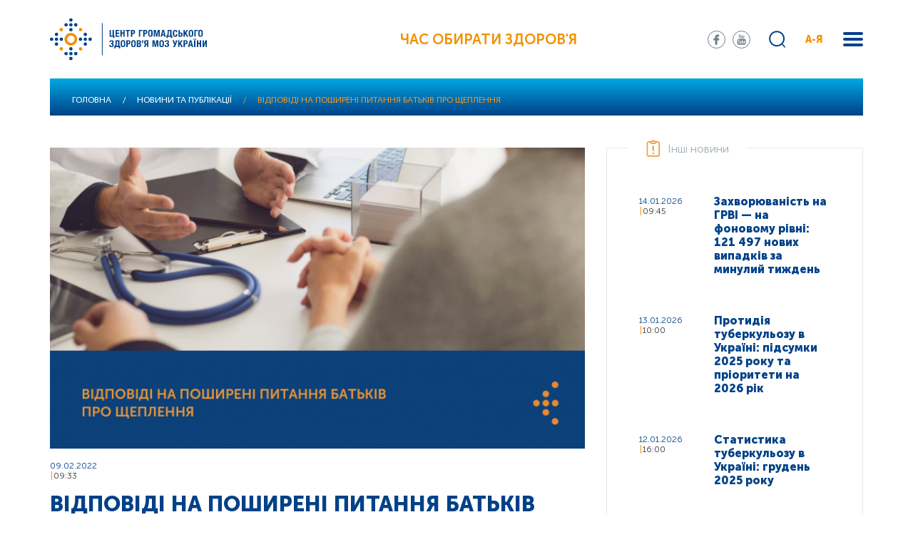

--- FILE ---
content_type: text/html; charset=UTF-8
request_url: https://phc.org.ua/news/vidpovidi-na-poshireni-pitannya-batkiv-pro-scheplennya
body_size: 22859
content:
<!DOCTYPE html>
<html lang="uk" dir="ltr" prefix="content: http://purl.org/rss/1.0/modules/content/  dc: http://purl.org/dc/terms/  foaf: http://xmlns.com/foaf/0.1/  og: http://ogp.me/ns#  rdfs: http://www.w3.org/2000/01/rdf-schema#  schema: http://schema.org/  sioc: http://rdfs.org/sioc/ns#  sioct: http://rdfs.org/sioc/types#  skos: http://www.w3.org/2004/02/skos/core#  xsd: http://www.w3.org/2001/XMLSchema# ">
  <head>
    <meta charset="utf-8" />
<link rel="canonical" href="http://phc.org.ua/news/vidpovidi-na-poshireni-pitannya-batkiv-pro-scheplennya" />
<meta name="description" content="Усі батьки турбуються про здоров’я своїх дітей. Тому запитання щодо щеплень цілком нормально ставити своїм педіатрам, знайомим, які теж мають маленьких дітей, гуглити інформацію.
Деякі популярні джерела в інтернеті, на жаль, розповсюджують фейки, які давно спростували науковці.
Сьогодні відповідаємо на найбільш поширені та актуальні запитання батьків." />
<meta property="og:image" content="https://phc.org.ua/sites/default/files/2022-02/template_web_2%2C%20%D0%BA%D0%BE%D0%BF%D1%96%D1%8F%20%281%29.png" />
<meta name="MobileOptimized" content="width" />
<meta name="HandheldFriendly" content="true" />
<meta name="viewport" content="width=device-width, initial-scale=1.0" />
<link rel="shortcut icon" href="/sites/default/files/favicon_01.png" type="image/png" />
<link rel="alternate" hreflang="uk" href="http://phc.org.ua/news/vidpovidi-na-poshireni-pitannya-batkiv-pro-scheplennya" />
<link rel="revision" href="http://phc.org.ua/news/vidpovidi-na-poshireni-pitannya-batkiv-pro-scheplennya" />

    <title>Відповіді на поширені питання батьків про щеплення | Центр громадського здоров’я</title>
    <link rel="stylesheet" media="all" href="/sites/default/files/css/css_DduFjoNRmR6joHT_CpfByEVjZbQxyi7H8d4AZDDvgrw.css" />
<link rel="stylesheet" media="all" href="//fonts.googleapis.com/css?family=Roboto:100,300,400,500,700,900&amp;amp;subset=cyrillic" />
<link rel="stylesheet" media="all" href="//stackpath.bootstrapcdn.com/bootstrap/4.1.3/css/bootstrap.min.css" />
<link rel="stylesheet" media="all" href="/sites/default/files/css/css_o5qxaitWqGoU7uuTfkQOQhVbwUyisA8G9fBeDJz87DM.css" />

    
<!--[if lte IE 8]>
<script src="/sites/default/files/js/js_VtafjXmRvoUgAzqzYTA3Wrjkx9wcWhjP0G4ZnnqRamA.js"></script>
<![endif]-->

  </head>
  <body>
        <a href="#main-content" class="visually-hidden focusable">
      Перейти до основного вмісту
    </a>
    
      <div class="dialog-off-canvas-main-canvas" data-off-canvas-main-canvas>
    <div class="wrapper">
    <div class="search-block">
    <div class="container">
            <div class="row">
                    <div class="col-12">
                            <div class="search-form">
                                <div class="search-block-form" data-drupal-selector="search-block-form" id="block-moz-search" role="search">
  
    
      <form action="/search/content" method="get" id="search-block-form" accept-charset="UTF-8">
  <div class="js-form-item form-item js-form-type-search form-item-keys js-form-item-keys form-no-label">
      <label for="edit-keys" class="visually-hidden">Пошук</label>
        <input title="Введіть терміни, які необхідно знайти." data-drupal-selector="edit-keys" type="search" id="edit-keys" name="keys" value="" size="15" maxlength="128" class="form-search" />

        </div>
<div data-drupal-selector="edit-actions" class="form-actions js-form-wrapper form-wrapper" id="edit-actions"><input data-drupal-selector="edit-submit" type="submit" id="edit-submit" value="Пошук" class="button js-form-submit form-submit" />
</div>

</form>

  </div>

                                    <div class="close-search"></div>
                            </div>
                    </div>
            </div>
    </div>
</div>

<div class="menu">
    <div class="container">
          <div>
    <nav role="navigation" aria-labelledby="block-moz-main-menu-menu" id="block-moz-main-menu">
            
  <h2 class="visually-hidden" id="block-moz-main-menu-menu">Основна навіґація</h2>
  

        
                    <div class="menu-in">
                                <div class="one-sub-menu">
                      <div class="one-sub-tit">
                            <a href="/pro-centr" data-drupal-link-system-path="node/1117">Про центр</a>
                      </div>
                                                                <ul>
                                  <li>
                    <a href="/pro-centr/ustanovchi-dokumenti" data-drupal-link-system-path="node/1119">Установчі документи</a>
                                      </li>
                                  <li>
                    <a href="/pro-centr/zapobigannya-korupcii" data-drupal-link-system-path="node/1267">Запобігання корупції</a>
                                      </li>
                                  <li>
                    <a href="/pro-centr/vnutrishniy-audit" data-drupal-link-system-path="node/1483">Внутрішній аудит</a>
                                      </li>
                                  <li>
                    <a href="/pro-centr/proekti" data-drupal-link-system-path="node/1104">Проєкти</a>
                                      </li>
                                  <li>
                    <a href="/pro-centr/zakupivli" data-drupal-link-system-path="node/1192">Закупівлі</a>
                                      </li>
                                  <li>
                    <a href="/pro-centr/intervenciyna-epidemiologichna-sluzhba" data-drupal-link-system-path="node/1773">Інтервенційна епідеміологічна служба</a>
                                      </li>
                                  <li>
                    <a href="/pro-centr/ntgei" title="Національна технічна група експертів з питань імунопрофілактики (НТГЕІ)" data-drupal-link-system-path="node/1942">НТГЕІ</a>
                                      </li>
                                  <li>
                    <a href="/pro-centr/usunennya-pravovikh-bareriv" data-drupal-link-system-path="node/1818">Усунення правових бар’єрів</a>
                                      </li>
                                  <li>
                    <a href="/pro-centr/donacii" data-drupal-link-system-path="node/2020">Донації</a>
                                      </li>
                                  <li>
                    <a href="/pro-centr/energomenedzhment" data-drupal-link-system-path="node/3628">Енергоменеджмент</a>
                                      </li>
                                  <li>
                    <a href="/pro-centr/contacts" title="Контакти" data-drupal-link-system-path="node/13">Контакти</a>
                                      </li>
                          </ul>
        
                                      </div>
                                <div class="one-sub-menu">
                      <div class="one-sub-tit">
                            <a href="/kontrol-zakhvoryuvan" data-drupal-link-system-path="node/1107">Контроль захворювань</a>
                      </div>
                                                                <ul>
                                  <li>
                    <a href="/kontrol-zakhvoryuvan/tuberkuloz" data-drupal-link-system-path="node/1108">Туберкульоз</a>
                                      </li>
                                  <li>
                    <a href="/kontrol-zakhvoryuvan/vilsnid" data-drupal-link-system-path="node/1109">ВІЛ/СНІД</a>
                                      </li>
                                  <li>
                    <a href="/kontrol-zakhvoryuvan/virusni-gepatiti" data-drupal-link-system-path="node/1252">Вірусні гепатити</a>
                                      </li>
                                  <li>
                    <a href="/kontrol-zakhvoryuvan/inshi-infekciyni-zakhvoryuvannya" data-drupal-link-system-path="node/1156">Інші інфекційні захворювання</a>
                                      </li>
                                  <li>
                    <a href="/kontrol-zakhvoryuvan/imunizaciya" data-drupal-link-system-path="node/1245">Імунізація</a>
                                      </li>
                                  <li>
                    <a href="/kontrol-zakhvoryuvan/antimikrobna-rezistentnist" data-drupal-link-system-path="node/2556">Антимікробна резистентність</a>
                                      </li>
                                  <li>
                    <a href="/kontrol-zakhvoryuvan/infekciyniy-kontrol" data-drupal-link-system-path="node/1722">Інфекційний контроль</a>
                                      </li>
                                  <li>
                    <a href="/kontrol-zakhvoryuvan/neinfekciyni-zakhvoryuvannya" data-drupal-link-system-path="node/1258">Неінфекційні захворювання</a>
                                      </li>
                                  <li>
                    <a href="/kontrol-zakhvoryuvan/zalezhnist-vid-psikhoaktivnikh-rechovin" data-drupal-link-system-path="node/1110">Залежність від психоактивних речовин</a>
                                      </li>
                                  <li>
                    <a href="/kontrol-zakhvoryuvan/farmmenedzhment" data-drupal-link-system-path="node/1269">Фармменеджмент</a>
                                      </li>
                                  <li>
                    <a href="/kontrol-zakhvoryuvan/medichna-dopomoga-za-kordonom" title="Медична допомога вимушеним переселенцям за кордоном" data-drupal-link-system-path="node/3424">Меддопомога за кордоном</a>
                                      </li>
                          </ul>
        
                                      </div>
                                <div class="one-sub-menu">
                      <div class="one-sub-tit">
                            <a href="/kontrol-zakhvoryuvan/laboratorni-doslidzhennya/vsesvitnya-programa-laboratornogo-liderstva" title="Всесвітня програма лабораторного лідерства (GLLP)" data-drupal-link-system-path="node/3666">Всесвітня програма лабораторного лідерства</a>
                      </div>
                                      </div>
                                <div class="one-sub-menu">
                      <div class="one-sub-tit">
                            <a href="/eu4health" title="Програма EU4Health в Україні" data-drupal-link-system-path="node/3799">EU4Health</a>
                      </div>
                                      </div>
                                <div class="one-sub-menu">
                      <div class="one-sub-tit">
                            <a href="/promociya-zdorovya" data-drupal-link-system-path="node/1546">Промоція здоров’я</a>
                      </div>
                                                                <ul>
                                  <li>
                    <a href="/promociya-zdorovya/materiali-z-promocii-zdorovya" data-drupal-link-system-path="node/1262">Матеріали з промоції здоров’я</a>
                                      </li>
                                  <li>
                    <a href="/promociya-zdorovya/onlayn-testi" data-drupal-link-system-path="node/3085">Онлайн-тести</a>
                                      </li>
                          </ul>
        
                                      </div>
                                <div class="one-sub-menu">
                      <div class="one-sub-tit">
                            <a href="/karera-ta-navchannya" data-drupal-link-system-path="node/1363">Кар’єра</a>
                      </div>
                                                                <ul>
                                  <li>
                    <a href="/karera-ta-navchannya/vakansii" data-drupal-link-system-path="node/1120">Вакансії</a>
                                      </li>
                                  <li>
                    <a href="/karera-ta-navchannya/sertifikaciya-iso" data-drupal-link-system-path="node/3476">Сертифікація ISO</a>
                                      </li>
                                  <li>
                    <a href="/karera-ta-navchannya/bezperervniy-profesiyniy-rozvitok" data-drupal-link-system-path="node/4837">Безперервний професійний розвиток</a>
                                      </li>
                          </ul>
        
                                      </div>
                                <div class="one-sub-menu">
                      <div class="one-sub-tit">
                            <a href="https://courses.phc.org.ua/">Дистанційне навчання</a>
                      </div>
                                      </div>
                                <div class="one-sub-menu">
                      <div class="one-sub-tit">
                            <a href="/naukova-diyalnist" data-drupal-link-system-path="node/2703">Наукова діяльність</a>
                      </div>
                                      </div>
                                <div class="one-sub-menu">
                      <div class="one-sub-tit">
                            <a href="/regionalni-sistemi-gromadskogo-zdorovya" data-drupal-link-system-path="node/1822">Регіональні системи ГЗ</a>
                      </div>
                                                                <ul>
                                  <li>
                    <a href="/regionalni-sistemi-gromadskogo-zdorovya/gromadske-zdorovya-ukraini-profili-regioniv" title="Громадське здоров’я України: профілі регіонів" data-drupal-link-system-path="node/3463">Профілі регіонів</a>
                                      </li>
                          </ul>
        
                                      </div>
                                <div class="one-sub-menu">
                      <div class="one-sub-tit">
                            <a href="/news" data-drupal-link-system-path="news">Новини та публікації</a>
                      </div>
                                                                <ul>
                                  <li>
                    <a href="/news/all" data-drupal-link-system-path="news/all">Всі новини та публікації</a>
                                      </li>
                                  <li>
                    <a href="/promociya-zdorovya/daydzhest-cgz" title="Щомісячний дайджест для медпрацівників" data-drupal-link-system-path="node/3088">Дайджест ЦГЗ</a>
                                      </li>
                                  <li>
                    <a href="/promociya-zdorovya/daydzhest-pro-covid-19-cifri-i-fakti" title="Щотижневий дайджест про COVID-19: цифри і факти" data-drupal-link-system-path="node/3529">Дайджест про COVID-19</a>
                                      </li>
                          </ul>
        
                                      </div>
                                <div class="one-sub-menu">
                      <div class="one-sub-tit">
                            <a href="/reaguvannya-na-nadzvichayni-situacii" data-drupal-link-system-path="node/3150">Реагування на надзвичайні ситуації</a>
                      </div>
                                      </div>
                                <div class="one-sub-menu">
                      <div class="one-sub-tit">
                            <a href="/monitoring-i-statistika" data-drupal-link-system-path="node/3152">Моніторинг і статистика</a>
                      </div>
                                      </div>
                                <div class="one-sub-menu">
                      <div class="one-sub-tit">
                            <a href="/uptodate" data-drupal-link-system-path="node/3251">UpToDate</a>
                      </div>
                                      </div>
                        </div>
        


  </nav>

  </div>

    </div>
</div>


    <div class="menu-abc">
        <div class="sub-back">
                <a href="#">
                    назад в меню
                </a>
        </div>
        <div class="container">
            <nav role="navigation" aria-labelledby="block-aya-menu" id="block-aya">
            <div class="menu-abc-in">
                    <div class="one-sub-menu-abc">
                <div class="one-sub-tit-abc">
                    <span>І</span>
                </div>
                <ul>
                                            <li>
                            <a href="/kontrol-zakhvoryuvan/imunizaciya" data-drupal-link-system-path="node/1245">Імунізація</a>
                        </li>
                                            <li>
                            <a href="/kontrol-zakhvoryuvan/neinfekciyni-zakhvoryuvannya/sercevo-sudinni-zakhvoryuvannya/insult" data-drupal-link-system-path="node/1556">Інсульт</a>
                        </li>
                                            <li>
                            <a href="/kontrol-zakhvoryuvan/inshi-infekciyni-zakhvoryuvannya/infekcii-scho-peredayutsya-statevim-shlyakhom-ipssh" data-drupal-link-system-path="node/1175">Інфекції, що передаються статевим шляхом (ІПСШ)</a>
                        </li>
                                            <li>
                            <a href="/kontrol-zakhvoryuvan/inshi-infekciyni-zakhvoryuvannya/infekciyna-zakhvoryuvanist-naselennya-ukraini" data-drupal-link-system-path="node/1257">Інфекційна захворюваність населення України</a>
                        </li>
                                            <li>
                            <a href="/kontrol-zakhvoryuvan/inshi-infekciyni-zakhvoryuvannya/krapelni-infekcii/infekciyniy-mononukleoz" data-drupal-link-system-path="node/2635">Інфекційний мононуклеоз</a>
                        </li>
                                    </ul>
            </div>
                    <div class="one-sub-menu-abc">
                <div class="one-sub-tit-abc">
                    <span>А</span>
                </div>
                <ul>
                                            <li>
                            <a href="/kontrol-zakhvoryuvan/antimikrobna-rezistentnist" data-drupal-link-system-path="node/2556">Антимікробна резистентність</a>
                        </li>
                                            <li>
                            <a href="/kontrol-zakhvoryuvan/inshi-infekciyni-zakhvoryuvannya/sapronozi/antraks" title="Антракс (сибірка)" data-drupal-link-system-path="node/2634">Антракс (сибірка)</a>
                        </li>
                                            <li>
                            <a href="/kontrol-zakhvoryuvan/neinfekciyni-zakhvoryuvannya/sercevo-sudinni-zakhvoryuvannya/arterialna-gipertenziya" title="Артеріальна гіпертензія (артеріальна гіпертонія)" data-drupal-link-system-path="node/1554">Артеріальна гіпертензія</a>
                        </li>
                                            <li>
                            <a href="/kontrol-zakhvoryuvan/neinfekciyni-zakhvoryuvannya/inshi-neinfekciyni-zakhvoryuvannya/autizm" data-drupal-link-system-path="node/1558">Аутизм</a>
                        </li>
                                    </ul>
            </div>
                    <div class="one-sub-menu-abc">
                <div class="one-sub-tit-abc">
                    <span>Б</span>
                </div>
                <ul>
                                            <li>
                            <a href="/kontrol-zakhvoryuvan/inshi-infekciyni-zakhvoryuvannya/krapelni-infekcii/blizkoskhidniy-respiratorniy-sindrom-mers-cov" data-drupal-link-system-path="node/2632">Близькосхідний респіраторний синдром (MERS-CoV)</a>
                        </li>
                                            <li>
                            <a href="/kontrol-zakhvoryuvan/inshi-infekciyni-zakhvoryuvannya/kharchovi-otruennya/botulizm" data-drupal-link-system-path="node/1270">Ботулізм</a>
                        </li>
                                            <li>
                            <a href="/kontrol-zakhvoryuvan/inshi-infekciyni-zakhvoryuvannya/osoblivo-nebezpechni-infekcii/bruceloz" data-drupal-link-system-path="node/1274">Бруцельоз</a>
                        </li>
                                    </ul>
            </div>
                    <div class="one-sub-menu-abc">
                <div class="one-sub-tit-abc">
                    <span>В</span>
                </div>
                <ul>
                                            <li>
                            <a href="/kontrol-zakhvoryuvan/vilsnid" data-drupal-link-system-path="node/1109">ВІЛ/СНІД</a>
                        </li>
                                            <li>
                            <a href="/kontrol-zakhvoryuvan/virusni-gepatiti" data-drupal-link-system-path="node/1252">Вірусні гепатити</a>
                        </li>
                                            <li>
                            <a href="/kontrol-zakhvoryuvan/inshi-infekciyni-zakhvoryuvannya/krapelni-infekcii/vispa-mavp" data-drupal-link-system-path="node/2631">Віспа мавп</a>
                        </li>
                                            <li>
                            <a href="/kontrol-zakhvoryuvan/inshi-infekciyni-zakhvoryuvannya/krapelni-infekcii/vitryana-vispa" title="Вітряна віспа (вітрянка)" data-drupal-link-system-path="node/1913">Вітряна віспа</a>
                        </li>
                                    </ul>
            </div>
                    <div class="one-sub-menu-abc">
                <div class="one-sub-tit-abc">
                    <span>Г</span>
                </div>
                <ul>
                                            <li>
                            <a href="/kontrol-zakhvoryuvan/inshi-infekciyni-zakhvoryuvannya/osoblivo-nebezpechni-infekcii/virusni-gemoragichni-garyachki/garyachka-zakhidnogo-nilu" title="Геморагічна гарячка Західного Нілу" data-drupal-link-system-path="node/2637">Гарячка Західного Нілу</a>
                        </li>
                                            <li>
                            <a href="/kontrol-zakhvoryuvan/inshi-infekciyni-zakhvoryuvannya/kishkovi-infekcii/gostri-kishkovi-infekcii" data-drupal-link-system-path="node/1237">Гострі кишкові інфекції</a>
                        </li>
                                            <li>
                            <a href="/kontrol-zakhvoryuvan/inshi-infekciyni-zakhvoryuvannya/zakhvoryuvanist-na-grip-ta-grvi-v-ukraini" title="Грип та ГРВІ" data-drupal-link-system-path="node/1660">Грип</a>
                        </li>
                                            <li>
                            <a href="https://phc.org.ua/news/10-faktiv-pro-grudne-vigodovuvannya">Грудне вигодовування</a>
                        </li>
                                    </ul>
            </div>
                    <div class="one-sub-menu-abc">
                <div class="one-sub-tit-abc">
                    <span>Д</span>
                </div>
                <ul>
                                            <li>
                            <a href="/kontrol-zakhvoryuvan/inshi-infekciyni-zakhvoryuvannya/krapelni-infekcii/difteriya" data-drupal-link-system-path="node/1254">Дифтерія</a>
                        </li>
                                    </ul>
            </div>
                    <div class="one-sub-menu-abc">
                <div class="one-sub-tit-abc">
                    <span>Е</span>
                </div>
                <ul>
                                            <li>
                            <a href="/kontrol-zakhvoryuvan/inshi-infekciyni-zakhvoryuvannya/krapelni-infekcii/enterovirusna-infekciya" data-drupal-link-system-path="node/1239">Ентеровірусна інфекція</a>
                        </li>
                                            <li>
                            <a href="/kontrol-zakhvoryuvan/neinfekciyni-zakhvoryuvannya/inshi-neinfekciyni-zakhvoryuvannya/epilepsiya" data-drupal-link-system-path="node/1557">Епілепсія</a>
                        </li>
                                    </ul>
            </div>
                    <div class="one-sub-menu-abc">
                <div class="one-sub-tit-abc">
                    <span>Ж</span>
                </div>
                <ul>
                                            <li>
                            <a href="/kontrol-zakhvoryuvan/inshi-infekciyni-zakhvoryuvannya/osoblivo-nebezpechni-infekcii/virusni-gemoragichni-garyachki/zhovta-garyachka" data-drupal-link-system-path="node/1278">Жовта гарячка</a>
                        </li>
                                    </ul>
            </div>
                    <div class="one-sub-menu-abc">
                <div class="one-sub-tit-abc">
                    <span>З</span>
                </div>
                <ul>
                                            <li>
                            <a href="/kontrol-zakhvoryuvan/neinfekciyni-zakhvoryuvannya/inshi-neinfekciyni-zakhvoryuvannya/zakhvoryuvannya-organiv-zoru" data-drupal-link-system-path="node/1560">Захворювання органів зору</a>
                        </li>
                                            <li>
                            <a href="/promociya-zdorovya/proekt-prozdorove" data-drupal-link-system-path="node/1259">Здорове харчування</a>
                        </li>
                                            <li>
                            <a href="/news/zakhvoryuvannya-rotovoi-porozhnini-scho-varto-znati-i-yak-uberegtisya" data-drupal-link-system-path="node/1373">Здоров’я ротової порожнини</a>
                        </li>
                                    </ul>
            </div>
                    <div class="one-sub-menu-abc">
                <div class="one-sub-tit-abc">
                    <span>К</span>
                </div>
                <ul>
                                            <li>
                            <a href="/kontrol-zakhvoryuvan/imunizaciya/zagalna-informaciya" data-drupal-link-system-path="node/1246">Календар щеплень</a>
                        </li>
                                            <li>
                            <a href="/kontrol-zakhvoryuvan/inshi-infekciyni-zakhvoryuvannya/krapelni-infekcii/kashlyuk" title="Кашлюк (коклюш)" data-drupal-link-system-path="node/1244">Кашлюк</a>
                        </li>
                                            <li>
                            <a href="/kontrol-zakhvoryuvan/inshi-infekciyni-zakhvoryuvannya/krapelni-infekcii/kir" data-drupal-link-system-path="node/1240">Кір</a>
                        </li>
                                            <li>
                            <a href="/kontrol-zakhvoryuvan/inshi-infekciyni-zakhvoryuvannya/koronavirusna-infekciya-covid-19" data-drupal-link-system-path="node/1878">Коронавірусна інфекція COVID-19</a>
                        </li>
                                            <li>
                            <a href="/kontrol-zakhvoryuvan/inshi-infekciyni-zakhvoryuvannya/krapelni-infekcii/krasnukha" data-drupal-link-system-path="node/2633">Краснуха</a>
                        </li>
                                            <li>
                            <a href="/kontrol-zakhvoryuvan/inshi-infekciyni-zakhvoryuvannya/osoblivo-nebezpechni-infekcii/virusni-gemoragichni-garyachki/krim-kongo-gemoragichna-garyachka" data-drupal-link-system-path="node/2636">Крим-Конго геморагічна гарячка</a>
                        </li>
                                    </ul>
            </div>
                    <div class="one-sub-menu-abc">
                <div class="one-sub-tit-abc">
                    <span>Л</span>
                </div>
                <ul>
                                            <li>
                            <a href="/kontrol-zakhvoryuvan/inshi-infekciyni-zakhvoryuvannya/osoblivo-nebezpechni-infekcii/khvoroba-layma" title="Хвороба Лайма (кліщовий бореліоз, Лайм-бореліоз)" data-drupal-link-system-path="node/2625">Лайм-бореліоз</a>
                        </li>
                                            <li>
                            <a href="/kontrol-zakhvoryuvan/inshi-infekciyni-zakhvoryuvannya/osoblivo-nebezpechni-infekcii/leptospiroz" data-drupal-link-system-path="node/1236">Лептоспіроз</a>
                        </li>
                                            <li>
                            <a href="/kontrol-zakhvoryuvan/inshi-infekciyni-zakhvoryuvannya/listerioz" data-drupal-link-system-path="node/1268">Лістеріоз</a>
                        </li>
                                    </ul>
            </div>
                    <div class="one-sub-menu-abc">
                <div class="one-sub-tit-abc">
                    <span>М</span>
                </div>
                <ul>
                                            <li>
                            <a href="/kontrol-zakhvoryuvan/inshi-infekciyni-zakhvoryuvannya/osoblivo-nebezpechni-infekcii/malyariya" data-drupal-link-system-path="node/1235">Малярія</a>
                        </li>
                                            <li>
                            <a href="/kontrol-zakhvoryuvan/inshi-infekciyni-zakhvoryuvannya/krapelni-infekcii/meningokokova-infekciya" data-drupal-link-system-path="node/1911">Менінгококова інфекція</a>
                        </li>
                                    </ul>
            </div>
                    <div class="one-sub-menu-abc">
                <div class="one-sub-tit-abc">
                    <span>О</span>
                </div>
                <ul>
                                            <li>
                            <a href="/kontrol-zakhvoryuvan/neinfekciyni-zakhvoryuvannya/onkologichni-zakhvoryuvannya" data-drupal-link-system-path="node/1549">Онкологічні захворювання</a>
                        </li>
                                            <li>
                            <a href="/kontrol-zakhvoryuvan/inshi-infekciyni-zakhvoryuvannya/kharchovi-otruennya/otruennya-dikoroslimi-gribami-ta-roslinami" data-drupal-link-system-path="node/2626">Отруєння дикорослими грибами та рослинами</a>
                        </li>
                                    </ul>
            </div>
                    <div class="one-sub-menu-abc">
                <div class="one-sub-tit-abc">
                    <span>П</span>
                </div>
                <ul>
                                            <li>
                            <a href="/kontrol-zakhvoryuvan/inshi-infekciyni-zakhvoryuvannya/poliomielit-gvp" title="Поліомієліт (гострий в’ялий параліч)" data-drupal-link-system-path="node/1277">Поліомієліт (ГВП)</a>
                        </li>
                                            <li>
                            <a href="/kontrol-zakhvoryuvan/inshi-infekciyni-zakhvoryuvannya/pravec" data-drupal-link-system-path="node/1234">Правець</a>
                        </li>
                                            <li>
                            <a href="/kontrol-zakhvoryuvan/neinfekciyni-zakhvoryuvannya/profesiyne-zdorovya" data-drupal-link-system-path="node/2592">Професійне здоров’я</a>
                        </li>
                                            <li>
                            <a href="/news/psikhichne-zdorovya-molodi" data-drupal-link-system-path="node/1518">Психічне здоров’я</a>
                        </li>
                                            <li>
                            <a href="/kontrol-zakhvoryuvan/inshi-infekciyni-zakhvoryuvannya/krapelni-infekcii/grip-ptici" data-drupal-link-system-path="node/2430">Пташиний грип</a>
                        </li>
                                    </ul>
            </div>
                    <div class="one-sub-menu-abc">
                <div class="one-sub-tit-abc">
                    <span>Р</span>
                </div>
                <ul>
                                            <li>
                            <a href="/kontrol-zakhvoryuvan/inshi-infekciyni-zakhvoryuvannya/riziki-dlya-gromadskogo-zdorovya" data-drupal-link-system-path="node/1614">Ризики для громадського здоров’я</a>
                        </li>
                                            <li>
                            <a href="/kontrol-zakhvoryuvan/inshi-infekciyni-zakhvoryuvannya/kishkovi-infekcii/rotavirusna-infekciya" data-drupal-link-system-path="node/2620">Ротавірусна інфекція (ротавірусний ентерит)</a>
                        </li>
                                    </ul>
            </div>
                    <div class="one-sub-menu-abc">
                <div class="one-sub-tit-abc">
                    <span>С</span>
                </div>
                <ul>
                                            <li>
                            <a href="/kontrol-zakhvoryuvan/inshi-infekciyni-zakhvoryuvannya/kishkovi-infekcii/salmoneloz" data-drupal-link-system-path="node/2293">Сальмонельоз</a>
                        </li>
                                            <li>
                            <a href="/news/kokhane-zdorovya" data-drupal-link-system-path="node/1889">Сексуальне і репродуктивне здоров’я</a>
                        </li>
                                            <li>
                            <a href="/kontrol-zakhvoryuvan/inshi-infekciyni-zakhvoryuvannya/osoblivo-nebezpechni-infekcii/skaz" data-drupal-link-system-path="node/1243">Сказ</a>
                        </li>
                                            <li>
                            <a href="/kontrol-zakhvoryuvan/inshi-infekciyni-zakhvoryuvannya/krapelni-infekcii/skarlatina" data-drupal-link-system-path="node/1892">Скарлатина</a>
                        </li>
                                            <li>
                            <a href="/kontrol-zakhvoryuvan/inshi-infekciyni-zakhvoryuvannya/krapelni-infekcii/streptokokova-infekciya" data-drupal-link-system-path="node/1912">Стрептококова інфекція</a>
                        </li>
                                    </ul>
            </div>
                    <div class="one-sub-menu-abc">
                <div class="one-sub-tit-abc">
                    <span>Т</span>
                </div>
                <ul>
                                            <li>
                            <a href="/kontrol-zakhvoryuvan/tuberkuloz/pro-tuberkuloz" data-drupal-link-system-path="node/3223">Туберкульоз</a>
                        </li>
                                            <li>
                            <a href="/kontrol-zakhvoryuvan/inshi-infekciyni-zakhvoryuvannya/osoblivo-nebezpechni-infekcii/tulyaremiya" data-drupal-link-system-path="node/1275">Туляремія</a>
                        </li>
                                    </ul>
            </div>
                    <div class="one-sub-menu-abc">
                <div class="one-sub-tit-abc">
                    <span>Х</span>
                </div>
                <ul>
                                            <li>
                            <a href="/kontrol-zakhvoryuvan/inshi-infekciyni-zakhvoryuvannya/osoblivo-nebezpechni-infekcii/virusni-gemoragichni-garyachki/ebola" data-drupal-link-system-path="node/1279">Хвороба, спричинена вірусом Ебола (ХСВЕ)</a>
                        </li>
                                            <li>
                            <a href="/kontrol-zakhvoryuvan/inshi-infekciyni-zakhvoryuvannya/osoblivo-nebezpechni-infekcii/kholera" data-drupal-link-system-path="node/1238">Холера</a>
                        </li>
                                            <li>
                            <a href="/kontrol-zakhvoryuvan/neinfekciyni-zakhvoryuvannya/khronichni-respiratorni-zakhvoryuvannya" title="Астма, ХОЗЛ (хронічний бронхіт)" data-drupal-link-system-path="node/1550">Хронічні респіраторні захворювання</a>
                        </li>
                                    </ul>
            </div>
                    <div class="one-sub-menu-abc">
                <div class="one-sub-tit-abc">
                    <span>Ш</span>
                </div>
                <ul>
                                            <li>
                            <a href="/kontrol-zakhvoryuvan/inshi-infekciyni-zakhvoryuvannya/kishkovi-infekcii/shigeloz" title="Шигельоз (дизентерія)" data-drupal-link-system-path="node/2622">Шигельоз</a>
                        </li>
                                            <li>
                            <a href="/news/do-uvagi-mandrivnikiv-chim-zagrozhue-shistosomoz-i-yak-uberegtisya" data-drupal-link-system-path="node/2408">Шистосомоз</a>
                        </li>
                                    </ul>
            </div>
            </div>

  </nav>

        </div>
    </div>


<!-- Header -->
<header>

<script async src="https://www.googletagmanager.com/gtag/js?id=G-QYKPP2W4R1"></script>
<script>
window.dataLayer = window.dataLayer || [];
function gtag(){dataLayer.push(arguments);}
gtag('js', new Date());
gtag('config', 'G-QYKPP2W4R1');
</script>

    <div class="container">
            <div class="row">
                    <div class="col-12">
                            <div class="header-in align-content-center align-items-center justify-content-between d-flex">
                                                                            <div class="logo">
                                              <div>
    <div id="block-moz-branding">
  
    
        <a href="/" rel="home">
      <img src="/themes/moz/logo.svg" alt="Головна" />
    </a>
      
</div>

  </div>

                                        </div>
                                                                                                                <div class="text-inside">
                                            Час обирати здоров'я
                                        </div>
                                                                        <div class="show-mob-menu">
                                            <span></span>
                                            <span></span>
                                            <span></span>
                                    </div>

                                    <div class="mobile-body-menu">
                                            <div class="mobile-body-menu-in">
                                                                                                            <div class="mobile-body-menu-top">
                                                                  <div>
    <div class="header-soc">
<div id="block-soc-seti">
  
    
        
            <div><ul>
     <li class="s-1"><a href="https://www.facebook.com/phc.org.ua/" target="_blank"></a></li>
     <li class="s-3"><a href="https://www.youtube.com/channel/UCLGgvj2X9l89kIYzTPUj7GA/feed" target="_blank"></a></li>
</ul></div>
      
  </div>
</div>
  </div>

                                                        </div>
                                                                                                                                                                <div class="mobile-body-menu-search">
                                                            <div class="search-block-form" data-drupal-selector="search-block-form" id="block-moz-search" role="search">
  
    
      <form action="/search/content" method="get" id="search-block-form" accept-charset="UTF-8">
  <div class="js-form-item form-item js-form-type-search form-item-keys js-form-item-keys form-no-label">
      <label for="edit-keys" class="visually-hidden">Пошук</label>
        <input title="Введіть терміни, які необхідно знайти." data-drupal-selector="edit-keys" type="search" id="edit-keys" name="keys" value="" size="15" maxlength="128" class="form-search" />

        </div>
<div data-drupal-selector="edit-actions" class="form-actions js-form-wrapper form-wrapper" id="edit-actions"><input data-drupal-selector="edit-submit" type="submit" id="edit-submit" value="Пошук" class="button js-form-submit form-submit" />
</div>

</form>

  </div>

                                                        </div>
                                                                                                                                                                <div class="mobile-list-menu">
                                                              <div>
        <div class="mobile-list-menu">
        <ul>
            <li class="mob-abc"><a href="#">А-Я</a></li>
                                                                                <li class="has-sub menu-item">
                    <a href="/pro-centr" data-drupal-link-system-path="node/1117">Про центр</a>
                                            <div class="sub-mob-menu">
                            <div class="sub-back">
                                <a href="#">
                                    назад в меню
                                </a>
                            </div>
                            <ul>
                                                                    <li>
                                        <a href="/pro-centr/ustanovchi-dokumenti" data-drupal-link-system-path="node/1119">Установчі документи</a>
                                    </li>
                                                                    <li>
                                        <a href="/pro-centr/zapobigannya-korupcii" data-drupal-link-system-path="node/1267">Запобігання корупції</a>
                                    </li>
                                                                    <li>
                                        <a href="/pro-centr/vnutrishniy-audit" data-drupal-link-system-path="node/1483">Внутрішній аудит</a>
                                    </li>
                                                                    <li>
                                        <a href="/pro-centr/proekti" data-drupal-link-system-path="node/1104">Проєкти</a>
                                    </li>
                                                                    <li>
                                        <a href="/pro-centr/zakupivli" data-drupal-link-system-path="node/1192">Закупівлі</a>
                                    </li>
                                                                    <li>
                                        <a href="/pro-centr/intervenciyna-epidemiologichna-sluzhba" data-drupal-link-system-path="node/1773">Інтервенційна епідеміологічна служба</a>
                                    </li>
                                                                    <li>
                                        <a href="/pro-centr/ntgei" title="Національна технічна група експертів з питань імунопрофілактики (НТГЕІ)" data-drupal-link-system-path="node/1942">НТГЕІ</a>
                                    </li>
                                                                    <li>
                                        <a href="/pro-centr/usunennya-pravovikh-bareriv" data-drupal-link-system-path="node/1818">Усунення правових бар’єрів</a>
                                    </li>
                                                                    <li>
                                        <a href="/pro-centr/donacii" data-drupal-link-system-path="node/2020">Донації</a>
                                    </li>
                                                                    <li>
                                        <a href="/pro-centr/energomenedzhment" data-drupal-link-system-path="node/3628">Енергоменеджмент</a>
                                    </li>
                                                                    <li>
                                        <a href="/pro-centr/contacts" title="Контакти" data-drupal-link-system-path="node/13">Контакти</a>
                                    </li>
                                                            </ul>
                        </div>
                                    </li>
                                                                                <li class="has-sub menu-item">
                    <a href="/kontrol-zakhvoryuvan" data-drupal-link-system-path="node/1107">Контроль захворювань</a>
                                            <div class="sub-mob-menu">
                            <div class="sub-back">
                                <a href="#">
                                    назад в меню
                                </a>
                            </div>
                            <ul>
                                                                    <li>
                                        <a href="/kontrol-zakhvoryuvan/tuberkuloz" data-drupal-link-system-path="node/1108">Туберкульоз</a>
                                    </li>
                                                                    <li>
                                        <a href="/kontrol-zakhvoryuvan/vilsnid" data-drupal-link-system-path="node/1109">ВІЛ/СНІД</a>
                                    </li>
                                                                    <li>
                                        <a href="/kontrol-zakhvoryuvan/virusni-gepatiti" data-drupal-link-system-path="node/1252">Вірусні гепатити</a>
                                    </li>
                                                                    <li>
                                        <a href="/kontrol-zakhvoryuvan/inshi-infekciyni-zakhvoryuvannya" data-drupal-link-system-path="node/1156">Інші інфекційні захворювання</a>
                                    </li>
                                                                    <li>
                                        <a href="/kontrol-zakhvoryuvan/imunizaciya" data-drupal-link-system-path="node/1245">Імунізація</a>
                                    </li>
                                                                    <li>
                                        <a href="/kontrol-zakhvoryuvan/antimikrobna-rezistentnist" data-drupal-link-system-path="node/2556">Антимікробна резистентність</a>
                                    </li>
                                                                    <li>
                                        <a href="/kontrol-zakhvoryuvan/infekciyniy-kontrol" data-drupal-link-system-path="node/1722">Інфекційний контроль</a>
                                    </li>
                                                                    <li>
                                        <a href="/kontrol-zakhvoryuvan/neinfekciyni-zakhvoryuvannya" data-drupal-link-system-path="node/1258">Неінфекційні захворювання</a>
                                    </li>
                                                                    <li>
                                        <a href="/kontrol-zakhvoryuvan/zalezhnist-vid-psikhoaktivnikh-rechovin" data-drupal-link-system-path="node/1110">Залежність від психоактивних речовин</a>
                                    </li>
                                                                    <li>
                                        <a href="/kontrol-zakhvoryuvan/farmmenedzhment" data-drupal-link-system-path="node/1269">Фармменеджмент</a>
                                    </li>
                                                                    <li>
                                        <a href="/kontrol-zakhvoryuvan/medichna-dopomoga-za-kordonom" title="Медична допомога вимушеним переселенцям за кордоном" data-drupal-link-system-path="node/3424">Меддопомога за кордоном</a>
                                    </li>
                                                            </ul>
                        </div>
                                    </li>
                                                                                <li class="menu-item">
                    <a href="/kontrol-zakhvoryuvan/laboratorni-doslidzhennya/vsesvitnya-programa-laboratornogo-liderstva" title="Всесвітня програма лабораторного лідерства (GLLP)" data-drupal-link-system-path="node/3666">Всесвітня програма лабораторного лідерства</a>
                                    </li>
                                                                                <li class="menu-item">
                    <a href="/eu4health" title="Програма EU4Health в Україні" data-drupal-link-system-path="node/3799">EU4Health</a>
                                    </li>
                                                                                <li class="has-sub menu-item">
                    <a href="/promociya-zdorovya" data-drupal-link-system-path="node/1546">Промоція здоров’я</a>
                                            <div class="sub-mob-menu">
                            <div class="sub-back">
                                <a href="#">
                                    назад в меню
                                </a>
                            </div>
                            <ul>
                                                                    <li>
                                        <a href="/promociya-zdorovya/materiali-z-promocii-zdorovya" data-drupal-link-system-path="node/1262">Матеріали з промоції здоров’я</a>
                                    </li>
                                                                    <li>
                                        <a href="/promociya-zdorovya/onlayn-testi" data-drupal-link-system-path="node/3085">Онлайн-тести</a>
                                    </li>
                                                            </ul>
                        </div>
                                    </li>
                                                                                <li class="has-sub menu-item">
                    <a href="/karera-ta-navchannya" data-drupal-link-system-path="node/1363">Кар’єра</a>
                                            <div class="sub-mob-menu">
                            <div class="sub-back">
                                <a href="#">
                                    назад в меню
                                </a>
                            </div>
                            <ul>
                                                                    <li>
                                        <a href="/karera-ta-navchannya/vakansii" data-drupal-link-system-path="node/1120">Вакансії</a>
                                    </li>
                                                                    <li>
                                        <a href="/karera-ta-navchannya/sertifikaciya-iso" data-drupal-link-system-path="node/3476">Сертифікація ISO</a>
                                    </li>
                                                                    <li>
                                        <a href="/karera-ta-navchannya/bezperervniy-profesiyniy-rozvitok" data-drupal-link-system-path="node/4837">Безперервний професійний розвиток</a>
                                    </li>
                                                            </ul>
                        </div>
                                    </li>
                                                                                <li class="menu-item">
                    <a href="https://courses.phc.org.ua/">Дистанційне навчання</a>
                                    </li>
                                                                                <li class="menu-item">
                    <a href="/naukova-diyalnist" data-drupal-link-system-path="node/2703">Наукова діяльність</a>
                                    </li>
                                                                                <li class="has-sub menu-item">
                    <a href="/regionalni-sistemi-gromadskogo-zdorovya" data-drupal-link-system-path="node/1822">Регіональні системи ГЗ</a>
                                            <div class="sub-mob-menu">
                            <div class="sub-back">
                                <a href="#">
                                    назад в меню
                                </a>
                            </div>
                            <ul>
                                                                    <li>
                                        <a href="/regionalni-sistemi-gromadskogo-zdorovya/gromadske-zdorovya-ukraini-profili-regioniv" title="Громадське здоров’я України: профілі регіонів" data-drupal-link-system-path="node/3463">Профілі регіонів</a>
                                    </li>
                                                            </ul>
                        </div>
                                    </li>
                                                                                <li class="has-sub menu-item">
                    <a href="/news" data-drupal-link-system-path="news">Новини та публікації</a>
                                            <div class="sub-mob-menu">
                            <div class="sub-back">
                                <a href="#">
                                    назад в меню
                                </a>
                            </div>
                            <ul>
                                                                    <li>
                                        <a href="/news/all" data-drupal-link-system-path="news/all">Всі новини та публікації</a>
                                    </li>
                                                                    <li>
                                        <a href="/promociya-zdorovya/daydzhest-cgz" title="Щомісячний дайджест для медпрацівників" data-drupal-link-system-path="node/3088">Дайджест ЦГЗ</a>
                                    </li>
                                                                    <li>
                                        <a href="/promociya-zdorovya/daydzhest-pro-covid-19-cifri-i-fakti" title="Щотижневий дайджест про COVID-19: цифри і факти" data-drupal-link-system-path="node/3529">Дайджест про COVID-19</a>
                                    </li>
                                                            </ul>
                        </div>
                                    </li>
                                                                                <li class="menu-item">
                    <a href="/reaguvannya-na-nadzvichayni-situacii" data-drupal-link-system-path="node/3150">Реагування на надзвичайні ситуації</a>
                                    </li>
                                                                                <li class="menu-item">
                    <a href="/monitoring-i-statistika" data-drupal-link-system-path="node/3152">Моніторинг і статистика</a>
                                    </li>
                                                                                <li class="menu-item">
                    <a href="/uptodate" data-drupal-link-system-path="node/3251">UpToDate</a>
                                    </li>
                    </ul>
    </div>

  </div>

                                                        </div>
                                                                                                </div>
                                    </div>

                                    <div class="header-right">
                                                                                              <div class="region-header">
    <div class="header-soc">
<div id="block-socseti">
  
    
        
            <div><ul>
     <li class="s-1"><a href="https://www.facebook.com/phc.org.ua/" target="_blank"></a></li>
     <li class="s-3"><a href="https://www.youtube.com/channel/UCLGgvj2X9l89kIYzTPUj7GA/feed" target="_blank"></a></li>
</ul></div>
      
  </div>
</div>
  </div>

                                                                                        <div class="search">
                                                    <div class="show-search"></div>
                                            </div>
                                            <div class="abc">
                                                    <a href="#">
                                                        А-Я
                                                    </a>
                                            </div>
                                            <div class="show-menu">
                                                    <span></span>
                                                    <span></span>
                                                    <span></span>
                                            </div>
                                    </div>
                            </div>
                    </div>
            </div>
    </div>
</header>        <main>
            <div class="container">
		<div class="row">
                    <div class="col-md-12">
			<div class="inside-top">
                                                                                                <div class="broad no-tit">
                                          <div>
    <div id="block-moz-breadcrumbs">
  
    
        <nav role="navigation" aria-labelledby="system-breadcrumb">
    <ul>
          <li>
                  <a href="/">Головна</a>
              </li>
              <li><span>/</span></li>
                <li>
                  <a href="/news">Новини та публікації</a>
              </li>
              <li><span>/</span></li>
                <li>
                    <span>Відповіді на поширені питання батьків про щеплення</span>
              </li>
              </ul>
  </nav>

  </div>

  </div>

                                    </div>
                                                    </div>
                    </div>
                                                                                    <div class="col-xl-8 col-lg-6 news-wrap">
                        <div class="row">
                            <div class="col-md-12">
                                  <div>
    <div id="block-moz-content">
  
    
      <article data-history-node-id="3103" role="article" about="/news/vidpovidi-na-poshireni-pitannya-batkiv-pro-scheplennya" typeof="schema:Article">
    <div class="full-news">
        
                  <span property="schema:name" content="Відповіді на поширені питання батьків про щеплення" class="hidden"></span>


        
        <div>
                            <div class="full-news-thumb">
                    
            <div>  <img property="schema:image" src="/sites/default/files/styles/stranica_novosti/public/2022-02/template_web_2%2C%20%D0%BA%D0%BE%D0%BF%D1%96%D1%8F%20%281%29.png?itok=ojx1p5u0" width="950" height="535" alt="Відповіді на поширені питання батьків про щеплення" typeof="foaf:Image" />


</div>
      
                </div>
                        <div class="full-news-data">
                <div class="news-data">
                    <div class="news-data-top">
                        09.02.2022
                    </div>
                    <div class="news-data-time">
                        09:33
                    </div>
                </div>
            </div>
            <h1><span property="schema:name">Відповіді на поширені питання батьків про щеплення</span>
</h1>
            <div class="full-news-content">
            <div property="schema:text"><p><strong><em>Усі батьки турбуються про здоров’я своїх дітей. Тому запитання щодо щеплень цілком нормально ставити своїм педіатрам, знайомим, які теж мають маленьких дітей, гуглити інформацію.</em></strong></p>

<p>Деякі популярні джерела в інтернеті, на жаль, розповсюджують фейки, які давно <a href="https://moz.gov.ua/article/immunization/zvjazku-mizh-vakcinacieju-kpk-ta-autizmom-nemae---rezultati-masshtabnogo-doslidzhennja-" target="_blank">спростували науковці.</a></p>

<p>Сьогодні відповідаємо на найбільш поширені та актуальні запитання батьків.</p>

<p><strong>1. Чи потрібна вакцинація в разі дотримання високого рівня гігієни та санітарії?</strong></p>

<p>Чимало інфекцій можуть поширюватися незалежно від ступеня нашої охайності. Коли загальне охоплення щепленнями знижується, то хвороби, що попереджаються вакцинами, повертаються. Наприклад, так сталося з поліомієлітом у 2021 році. На сьогодні в Україні спалах цього захворювання й дві дитини мають невиліковні наслідки — параліч кінцівок.</p>

<p><strong>2. Чи є вакцини безпечними?</strong></p>

<p>Будь-яка ліцензована вакцина проходить декілька етапів випробувань. Після цього її схвалюють для використання та надалі регулярно перевіряють. У більшості випадків після щеплення змін у самопочутті немає. Подеколи буває тимчасова реакція, наприклад, біль у місці ін’єкції або незначне підвищення температури. Такі тимчасові реакції минають самі досить швидко та не потребують медичного втручання. Серйозні побічні ефекти, такі як алергічні реакції, рідкісні та ретельно відстежуються й розслідуються, оскільки в Україні працює дієва система фармакологічного нагляду, ефективність якої на високому рівні оцінили ВООЗ й інші міжнародні партнери.</p>

<p>Вакцини взаємодіють з імунною системою та провокують імунну відповідь, подібну до імунної реакції на природне інфікування. На відміну від живого збудника, вони не призводять до захворювання та потенційних ускладнень.</p>

<p><strong>3. Краще отримати імунітет: у результаті вакцинації чи самому перехворіти?</strong></p>

<p>Аби повноцінно відповісти на це запитання, потрібно розглянути всі можливі ризики та користь. Можливі побічні ефекти після вакцинації: біль у місці ін’єкції, підвищена температура тіла до двох днів, рідко судоми або алергічна реакція.</p>

<p>А тепер гляньмо на наслідки захворювання:</p>

<ul>
	<li aria-level="1"><a href="https://phc.org.ua/news/chim-nebezpechna-gemofilna-infekciya-ta-yak-vid-nei-zakhistitisya" target="_blank">хіб-інфекція</a> — розумова відсталість, повна втрата слуху;</li>
	<li aria-level="1"><a href="https://www.phc.org.ua/kontrol-zakhvoryuvan/inshi-infekciyni-zakhvoryuvannya/poliomielit-gvp" target="_blank">поліомієліт</a> — параліч кінцівок і парези;</li>
	<li aria-level="1"><a href="https://phc.org.ua/kontrol-zakhvoryuvan/inshi-infekciyni-zakhvoryuvannya/krapelni-infekcii/kir" target="_blank">кір</a> — енцефаліт і пневмонія;</li>
	<li aria-level="1"><a href="https://phc.org.ua/kontrol-zakhvoryuvan/virusni-gepatiti" target="_blank">вірусний гепатит В</a> — рак печінки.</li>
</ul>

<p>Чи варто «природнім» шляхом набувати собі імунітету? Лише якщо ви готові, що дитина переживе ці невиліковні наслідки.</p>

<p><strong>4. Чи потрібно вакцинуватися проти хвороб, які майже ліквідовані в Україні?</strong></p>

<p>Так, справді, вакцинація зробила деякі захворювання непомітними. Проте збудники небезпечних хвороб продовжують циркулювати в інших частинах світу. А для збудників у глобалізованому світі кордонів не існує. Унаслідок цього у 2016 році були спалахи кору серед нещепленого населення у Франції, Німеччині, Великій Британії та США. У 2021 році в нашій країні зафіксували спалах поліомієліту.</p>

<p><strong>5. Чи можна одночасно робити дитині кілька щеплень?</strong></p>

<p>Згідно з науковими даними, одночасне введення декількох вакцин не має несприятливих наслідків для імунної системи дитини. Діти щодня піддаються впливу декількох сотень чужорідних речовин, які спричиняють імунну реакцію. Уявіть, коли ви просто їсте, у тіло надходять антигени, а в порожнині рота й носа живуть численні бактерії. Дитина піддається впливу значно більшого числа антигенів у результаті застуди або ангіни, ніж від вакцин.</p>

<p>Основними перевагами введення відразу декількох вакцин є скорочення кількості відвідувань поліклініки, що заощаджує час і зростання ймовірності того, що діти отримають щеплення з дотриманням графіка. Крім того, можливість проводити асоційовану вакцинацію, наприклад, проти кору і краснухи, означає скорочення числа ін’єкцій, і, відповідно, менше болю та дискомфорту для дитини.</p>

<p><strong>6. Чи потрібно вакцинуватися від поліомієліту, коли в країні спалах цього захворювання?</strong></p>

<p>Сьогодні в Україні діти до 6 років, які не отримали або пропустили щеплення проти поліомієліту, — у небезпеці. Аби надати кожній дитині індивідуальний захист від інфікування поліовірусом, від <a href="https://www.phc.org.ua/kontrol-zakhvoryuvan/inshi-infekciyni-zakhvoryuvannya/poliomielit-gvp">1 лютого 2022 року розпочалася кампанія імунізації проти поліо</a>.</p>

<p><a href="https://www.phc.org.ua/kontrol-zakhvoryuvan/inshi-infekciyni-zakhvoryuvannya/poliomielit-gvp" target="_blank">Поліомієліт (поліо)</a> — це небезпечне інфекційне захворювання. Його спричиняє поліовірус, який вражає нервову систему та може призвести до невиліковного паралічу. У деяких випадках — до смерті.</p>

<p>Якщо вірус потрапить на побутові предмети чи іграшки, то нещеплена дитина може інфікуватися. Як правило, інфікування починається з брудних рук, через них потрапляє до рота. Після цього вірус розмножується в кишківнику. Вірус може жити в слині або калі інфікованої дитини протягом багатьох тижнів. З випорожненням інфікованого маляти вірус заражає воду та розповсюджується далі.</p>

<p>Щеплення дадуть захист дитині та зупинять розповсюдження поліовірусу. Основні причини, чому потрібно вакцинуватися — це власна безпека та захист людей навколо нас. Не варто покладатися на когось, щоби зупинити поширення хвороби. Щеплення створює індивідуальний захист і захист громади, де ми мешкаємо.<br />
 </p>

<p><strong>Читайте також:</strong></p>

<h4><a href="https://phc.org.ua/news/vseukrainska-kampaniya-scheplennya-proti-poliomielitu-rezultati-1-tizhnya" tabindex="-1" target="_blank">ВСЕУКРАЇНСЬКА КАМПАНІЯ ЩЕПЛЕННЯ ПРОТИ ПОЛІОМІЄЛІТУ: РЕЗУЛЬТАТИ 1 ТИЖНЯ</a><br />
<a href="https://phc.org.ua/news/vseukrainska-kampaniya-scheplennya-proti-poliomielitu-rezultati-2-tizhnya" tabindex="-1" target="_blank">ВСЕУКРАЇНСЬКА КАМПАНІЯ ЩЕПЛЕННЯ ПРОТИ ПОЛІОМІЄЛІТУ: РЕЗУЛЬТАТИ 2 ТИЖНЯ</a><br />
<a href="https://phc.org.ua/news/vseukrainska-kampaniya-scheplennya-proti-poliomielitu-rezultati-tretogo-tizhnya" target="_blank">ВСЕУКРАЇНСЬКА КАМПАНІЯ ЩЕПЛЕННЯ ПРОТИ ПОЛІОМІЄЛІТУ: РЕЗУЛЬТАТИ ТРЕТЬОГО ТИЖНЯ</a><br />
<a href="https://phc.org.ua/news/vidpovidi-na-poshireni-pitannya-batkiv-pro-scheplennya" tabindex="-1" target="_blank">Відповіді на поширені питання батьків про щеплення</a><br />
<a href="https://phc.org.ua/news/yak-zakhistiti-ditinu-vid-poliomielitu" tabindex="-1" target="_blank">Як захистити дитину від поліомієліту</a><br />
<a href="https://phc.org.ua/news/plan-zakhodiv-dlya-zakhistu-ditey-vid-poliomielitu-v-ukraini-zatverdzheno" tabindex="-1" target="_blank">Затверджений план заходів для дітей проти поліомієліту </a></h4>
</div>
      </div>
            <div class="share-news">
                <div class="share-news-name">
                    Поділитися
                </div>
                <div class="header-soc">
                    <ul>
                        <li class="s-1"><a href="#" data-js="facebook-share"></a></li>
                        <li class="s-2"><a href="#" data-js="twitter-share"></a></li>
                    </ul>
                </div>
            </div>
            <script>
                var twitterShare = document.querySelector('[data-js="twitter-share"]');
                twitterShare.onclick = function(e) {
                  e.preventDefault();
                  var twitterWindow = window.open('https://twitter.com/share?url=' + document.URL, 'twitter-popup', 'height=350,width=600');
                  if(twitterWindow.focus) { twitterWindow.focus(); }
                    return false;
                  }

                var facebookShare = document.querySelector('[data-js="facebook-share"]');

                facebookShare.onclick = function(e) {
                  e.preventDefault();
                  var facebookWindow = window.open('https://www.facebook.com/sharer/sharer.php?u=' + document.URL, 'facebook-popup', 'height=350,width=600');
                  if(facebookWindow.focus) { facebookWindow.focus(); }
                    return false;
                }
            </script>
        </div>
    </div>
</article>

  </div>

  </div>

                            </div>
                        </div>
                    </div>
                                            <div class="col-xl-4 col-lg-6">
                              <div>
    <div class="views-element-container" id="block-moz-views-block-news-block-3">
  
    
      <div><div class="all-news-home inside js-view-dom-id-1b8dfbddf6a2185a787f6ff1623d72cc59be596ecda46f7fcacaf40f09f374ad">
  
  
  
  <div class="all-news-tit">
            <span>
                    <i>
                            <svg  width="20" height="26" version="1.1" id="Шар_1" xmlns="http://www.w3.org/2000/svg" xmlns:xlink="http://www.w3.org/1999/xlink" x="0px" y="0px"
                                     width="24.667px" height="31px" viewBox="0 0 24.667 31" enable-background="new 0 0 24.667 31" xml:space="preserve">
                            <g>
                                    <path fill="#F19220" d="M10.851,11.246h2.57l-0.18,9.129h-2.236L10.851,11.246z M10.851,22.814h2.57v2.543h-2.57V22.814z"/>
                            </g>
                            <path fill="#F09121" stroke="#F19220" stroke-miterlimit="10" d="M20.73,3.985h-3.464V3.959c0-0.459-0.374-0.833-0.833-0.833h-2.176
                                    V3.1c0-0.696-0.566-1.264-1.263-1.264h-1.719c-0.695,0-1.262,0.567-1.262,1.264v0.026H7.838c-0.459,0-0.833,0.374-0.833,0.833v0.026
                                    H3.541c-1.17,0-2.122,0.951-2.122,2.121v21.058c0,1.169,0.952,2.122,2.122,2.122h17.19c1.169,0,2.122-0.953,2.122-2.122V6.106
                                    C22.852,4.937,21.9,3.985,20.73,3.985z M10.819,3.1c0-0.253,0.205-0.458,0.456-0.458h1.719c0.252,0,0.457,0.205,0.457,0.458v0.026
                                    h-2.632V3.1z M7.811,3.959c0-0.015,0.013-0.027,0.027-0.027h8.595c0.014,0,0.026,0.013,0.026,0.027v0.427c0,0,0,0.001,0,0.003
                                    c0,0,0,0.001,0,0.002v0.857c0,0.725-0.59,1.315-1.316,1.315H9.127c-0.726,0-1.316-0.591-1.316-1.315V3.959z M22.046,27.164
                                    c0,0.726-0.591,1.316-1.316,1.316H3.541c-0.726,0-1.316-0.591-1.316-1.316V6.106c0-0.725,0.59-1.315,1.316-1.315h3.464
                                    c0,0,0.144,1.054,0.176,1.201c0,0,0.19,1.278,1.946,1.378h6.016c0.698,0,1.319-0.339,1.706-0.861c0,0,0.397-0.592,0.417-1.261V4.791
                                    h3.464c0.725,0,1.316,0.591,1.316,1.315V27.164z"/>
                            </svg>
                    </i>
                    Інші новини
            </span>
    </div>
  
  
  

      <div class="one-news"><div class="views-field views-field-created-1"><span class="field-content"><div class="one-news-data">
	<div class="news-data">
		<div class="news-data-top">
			14.01.2026
		</div>
		<div class="news-data-time">
			09:45
		</div>
	</div>
</div></span></div><div class="views-field views-field-title"><div class="field-content one-news-link"><a href="/news/zakhvoryuvanist-na-grvi-na-fonovomu-rivni-121-497-novikh-vipadkiv-za-minuliy-tizhden" hreflang="uk">Захворюваність на ГРВІ — на фоновому рівні: 121 497 нових випадків за минулий тиждень</a></div></div></div>
    <div class="one-news"><div class="views-field views-field-created-1"><span class="field-content"><div class="one-news-data">
	<div class="news-data">
		<div class="news-data-top">
			13.01.2026
		</div>
		<div class="news-data-time">
			10:00
		</div>
	</div>
</div></span></div><div class="views-field views-field-title"><div class="field-content one-news-link"><a href="/news/protidiya-tuberkulozu-v-ukraini-pidsumki-2025-roku-ta-prioriteti-na-2026-rik" hreflang="uk">Протидія туберкульозу в Україні: підсумки 2025 року та пріоритети на 2026 рік</a></div></div></div>
    <div class="one-news"><div class="views-field views-field-created-1"><span class="field-content"><div class="one-news-data">
	<div class="news-data">
		<div class="news-data-top">
			12.01.2026
		</div>
		<div class="news-data-time">
			16:00
		</div>
	</div>
</div></span></div><div class="views-field views-field-title"><div class="field-content one-news-link"><a href="/news/statistika-tuberkulozu-v-ukraini-gruden-2025-roku" hreflang="uk">Статистика туберкульозу в Україні: грудень 2025 року</a></div></div></div>
    <div class="one-news"><div class="views-field views-field-created-1"><span class="field-content"><div class="one-news-data">
	<div class="news-data">
		<div class="news-data-top">
			12.01.2026
		</div>
		<div class="news-data-time">
			09:30
		</div>
	</div>
</div></span></div><div class="views-field views-field-title"><div class="field-content one-news-link"><a href="/news/scho-vkhodit-do-novoi-medichnoi-programi-skrining-zdorovya-40" hreflang="uk">Що входить до нової медичної програми «Скринінг здоровʼя 40+»</a></div></div></div>
    <div class="one-news"><div class="views-field views-field-created-1"><span class="field-content"><div class="one-news-data">
	<div class="news-data">
		<div class="news-data-top">
			09.01.2026
		</div>
		<div class="news-data-time">
			16:10
		</div>
	</div>
</div></span></div><div class="views-field views-field-title"><div class="field-content one-news-link"><a href="/news/statistika-vilsnid-v-ukraini-gruden-2025-roku" hreflang="uk">Статистика ВІЛ/СНІД в Україні: грудень 2025 року</a></div></div></div>
    <div class="one-news"><div class="views-field views-field-created-1"><span class="field-content"><div class="one-news-data">
	<div class="news-data">
		<div class="news-data-top">
			08.01.2026
		</div>
		<div class="news-data-time">
			09:50
		</div>
	</div>
</div></span></div><div class="views-field views-field-title"><div class="field-content one-news-link"><a href="/news/kraschiy-zakhist-dityam-zruchnishe-batkam-yak-zminivsya-kalendar-profilaktichnikh-scheplen-z" hreflang="uk">Кращий захист дітям, зручніше батькам: як змінився Календар профілактичних щеплень з 2026 року</a></div></div></div>
    <div class="one-news"><div class="views-field views-field-created-1"><span class="field-content"><div class="one-news-data">
	<div class="news-data">
		<div class="news-data-top">
			07.01.2026
		</div>
		<div class="news-data-time">
			09:45
		</div>
	</div>
</div></span></div><div class="views-field views-field-title"><div class="field-content one-news-link"><a href="/news/zakhvoryuvanist-na-grvi-na-fonovomu-rivni-105-471-noviy-vipadok-za-minuliy-tizhden" hreflang="uk">Захворюваність на ГРВІ — на фоновому рівні: 105 471 новий випадок за минулий тиждень</a></div></div></div>
    <div class="one-news"><div class="views-field views-field-created-1"><span class="field-content"><div class="one-news-data">
	<div class="news-data">
		<div class="news-data-top">
			06.01.2026
		</div>
		<div class="news-data-time">
			17:20
		</div>
	</div>
</div></span></div><div class="views-field views-field-title"><div class="field-content one-news-link"><a href="/news/scho-neobkhidno-znati-pro-nacionalnu-programu-skrining-zdorovya-40" hreflang="uk">Що необхідно знати про Національну програму «Скринінг здоров’я 40+»</a></div></div></div>
    <div class="one-news"><div class="views-field views-field-created-1"><span class="field-content"><div class="one-news-data">
	<div class="news-data">
		<div class="news-data-top">
			06.01.2026
		</div>
		<div class="news-data-time">
			10:58
		</div>
	</div>
</div></span></div><div class="views-field views-field-title"><div class="field-content one-news-link"><a href="/news/ditey-i-doroslikh-v-ukraini-vakcinuyut-bezoplatno-za-kalendarem-profilaktichnikh-scheplen" hreflang="uk">Дітей і дорослих в Україні вакцинують безоплатно за Календарем профілактичних щеплень</a></div></div></div>
    <div class="one-news"><div class="views-field views-field-created-1"><span class="field-content"><div class="one-news-data">
	<div class="news-data">
		<div class="news-data-top">
			05.01.2026
		</div>
		<div class="news-data-time">
			10:55
		</div>
	</div>
</div></span></div><div class="views-field views-field-title"><div class="field-content one-news-link"><a href="/news/raku-shiyki-matki-mozhna-zapobigti-v-95-vipadkiv-rozpovidaemo-yak-zakhistitisya" hreflang="uk">Раку шийки матки можна запобігти в 95% випадків. Розповідаємо, як захистити(ся)</a></div></div></div>
    <div class="one-news"><div class="views-field views-field-created-1"><span class="field-content"><div class="one-news-data">
	<div class="news-data">
		<div class="news-data-top">
			02.01.2026
		</div>
		<div class="news-data-time">
			09:25
		</div>
	</div>
</div></span></div><div class="views-field views-field-title"><div class="field-content one-news-link"><a href="/news/malenki-kroki-tezh-progres-realistichni-poradi-yak-podbati-pro-sebe-v-novomu-roci" hreflang="uk">Маленькі кроки — теж прогрес: реалістичні поради, як подбати про себе в новому році</a></div></div></div>
    <div class="one-news"><div class="views-field views-field-created-1"><span class="field-content"><div class="one-news-data">
	<div class="news-data">
		<div class="news-data-top">
			01.01.2026
		</div>
		<div class="news-data-time">
			11:00
		</div>
	</div>
</div></span></div><div class="views-field views-field-title"><div class="field-content one-news-link"><a href="/news/vid-sogodni-v-ukraini-die-onovleniy-kalendar-profilaktichnikh-scheplen-scho-zminilosya" hreflang="uk">Від сьогодні в Україні діє оновлений Календар профілактичних щеплень: що змінилося</a></div></div></div>
    <div class="one-news"><div class="views-field views-field-created-1"><span class="field-content"><div class="one-news-data">
	<div class="news-data">
		<div class="news-data-top">
			31.12.2025
		</div>
		<div class="news-data-time">
			12:20
		</div>
	</div>
</div></span></div><div class="views-field views-field-title"><div class="field-content one-news-link"><a href="/news/svyato-bez-nastroyu-zustrichayte-noviy-rik-yak-khochetsya-same-vam" hreflang="uk">Свято без настрою: зустрічайте Новий рік, як хочеться саме вам </a></div></div></div>
    <div class="one-news"><div class="views-field views-field-created-1"><span class="field-content"><div class="one-news-data">
	<div class="news-data">
		<div class="news-data-top">
			31.12.2025
		</div>
		<div class="news-data-time">
			09:10
		</div>
	</div>
</div></span></div><div class="views-field views-field-title"><div class="field-content one-news-link"><a href="/news/zakhvoryuvanist-na-grvi-perevazhno-zberigaetsya-na-fonovomu-rivni-120-764-novikh-vipadki-za" hreflang="uk">Захворюваність на ГРВІ переважно зберігається на фоновому рівні: 120 764 нових випадки за минулий тиждень</a></div></div></div>
    <div class="one-news"><div class="views-field views-field-created-1"><span class="field-content"><div class="one-news-data">
	<div class="news-data">
		<div class="news-data-top">
			29.12.2025
		</div>
		<div class="news-data-time">
			09:50
		</div>
	</div>
</div></span></div><div class="views-field views-field-title"><div class="field-content one-news-link"><a href="/news/yak-uniknuti-kharchovogo-otruennya-pid-chas-svyat" hreflang="uk">Як уникнути харчового отруєння під час свят</a></div></div></div>
    <div class="one-news"><div class="views-field views-field-created-1"><span class="field-content"><div class="one-news-data">
	<div class="news-data">
		<div class="news-data-top">
			26.12.2025
		</div>
		<div class="news-data-time">
			16:00
		</div>
	</div>
</div></span></div><div class="views-field views-field-title"><div class="field-content one-news-link"><a href="/news/pres-konferenciya-scho-zminitsya-u-nacionalnomu-kalendari-profilaktichnikh-scheplen-z-2026" hreflang="uk">Прес-конференція: Що зміниться у Національному календарі профілактичних щеплень з 2026 року?</a></div></div></div>
    <div class="one-news"><div class="views-field views-field-created-1"><span class="field-content"><div class="one-news-data">
	<div class="news-data">
		<div class="news-data-top">
			26.12.2025
		</div>
		<div class="news-data-time">
			10:01
		</div>
	</div>
</div></span></div><div class="views-field views-field-title"><div class="field-content one-news-link"><a href="/news/miyte-ruki-pislya-kontaktu-z-tvarinami-ta-inshi-poradi-yak-uberegtisya-vid-ekhinokokozu" hreflang="uk">Мийте руки після контакту з тваринами та інші поради, як уберегтися від ехінококозу</a></div></div></div>
    <div class="one-news"><div class="views-field views-field-created-1"><span class="field-content"><div class="one-news-data">
	<div class="news-data">
		<div class="news-data-top">
			25.12.2025
		</div>
		<div class="news-data-time">
			13:00
		</div>
	</div>
</div></span></div><div class="views-field views-field-title"><div class="field-content one-news-link"><a href="/news/yak-uniknuti-travm-koli-nadvori-slizko" hreflang="uk">Як уникнути травм, коли надворі слизько</a></div></div></div>
    <div class="one-news"><div class="views-field views-field-created-1"><span class="field-content"><div class="one-news-data">
	<div class="news-data">
		<div class="news-data-top">
			25.12.2025
		</div>
		<div class="news-data-time">
			10:09
		</div>
	</div>
</div></span></div><div class="views-field views-field-title"><div class="field-content one-news-link"><a href="/news/scho-varto-znati-pro-stiykist-vil-infekcii-do-antiretrovirusnikh-preparativ" hreflang="uk">Що варто знати про стійкість ВІЛ-інфекції до антиретровірусних препаратів</a></div></div></div>
    <div class="one-news"><div class="views-field views-field-created-1"><span class="field-content"><div class="one-news-data">
	<div class="news-data">
		<div class="news-data-top">
			24.12.2025
		</div>
		<div class="news-data-time">
			13:10
		</div>
	</div>
</div></span></div><div class="views-field views-field-title"><div class="field-content one-news-link"><a href="/news/kir-chomu-vakcinaciya-ditey-zalishaetsya-klyuchovim-zakhistom-vid-infekcii" hreflang="uk">Кір: чому вакцинація дітей залишається ключовим захистом від інфекції</a></div></div></div>
    <div class="one-news"><div class="views-field views-field-created-1"><span class="field-content"><div class="one-news-data">
	<div class="news-data">
		<div class="news-data-top">
			24.12.2025
		</div>
		<div class="news-data-time">
			09:48
		</div>
	</div>
</div></span></div><div class="views-field views-field-title"><div class="field-content one-news-link"><a href="/news/zakhvoryuvanist-na-grvi-perevazhno-zberigaetsya-na-fonovomu-rivni-138-409-novikh-vipadkiv-za" hreflang="uk">Захворюваність на ГРВІ переважно зберігається на фоновому рівні: 138 409 нових випадків за минулий тиждень</a></div></div></div>
    <div class="one-news"><div class="views-field views-field-created-1"><span class="field-content"><div class="one-news-data">
	<div class="news-data">
		<div class="news-data-top">
			23.12.2025
		</div>
		<div class="news-data-time">
			16:44
		</div>
	</div>
</div></span></div><div class="views-field views-field-title"><div class="field-content one-news-link"><a href="/news/yak-zapobigti-pereokholodzhennyu" hreflang="uk">Як запобігти переохолодженню</a></div></div></div>
    <div class="one-news"><div class="views-field views-field-created-1"><span class="field-content"><div class="one-news-data">
	<div class="news-data">
		<div class="news-data-top">
			22.12.2025
		</div>
		<div class="news-data-time">
			17:05
		</div>
	</div>
</div></span></div><div class="views-field views-field-title"><div class="field-content one-news-link"><a href="/news/antiretrovirusnu-terapiyu-v-ukraini-otrimue-115-273-lyudini-yaki-zhivut-z-vil-dani-na-1122025" hreflang="uk">Антиретровірусну терапію в Україні отримує 115 273 людини, які живуть з ВІЛ, — дані на 1.12.2025</a></div></div></div>
    <div class="one-news"><div class="views-field views-field-created-1"><span class="field-content"><div class="one-news-data">
	<div class="news-data">
		<div class="news-data-top">
			22.12.2025
		</div>
		<div class="news-data-time">
			13:57
		</div>
	</div>
</div></span></div><div class="views-field views-field-title"><div class="field-content one-news-link"><a href="/news/poradi-likaryam-yak-pidgotuvati-batkiv-do-onovlenogo-kalendarya-profilaktichnikh-scheplen-2026" hreflang="uk">Поради лікарям: як підготувати батьків до оновленого Календаря профілактичних щеплень-2026</a></div></div></div>
    <div class="one-news"><div class="views-field views-field-created-1"><span class="field-content"><div class="one-news-data">
	<div class="news-data">
		<div class="news-data-top">
			22.12.2025
		</div>
		<div class="news-data-time">
			09:52
		</div>
	</div>
</div></span></div><div class="views-field views-field-title"><div class="field-content one-news-link"><a href="/news/chomu-dostatno-odniei-dozi-vakcini-proti-papilomavirusnoi-infekcii-poyasnyue-ekspert" hreflang="uk">Чому достатньо однієї дози вакцини проти папіломавірусної інфекції — пояснює експерт</a></div></div></div>
    <div class="one-news"><div class="views-field views-field-created-1"><span class="field-content"><div class="one-news-data">
	<div class="news-data">
		<div class="news-data-top">
			21.12.2025
		</div>
		<div class="news-data-time">
			13:14
		</div>
	</div>
</div></span></div><div class="views-field views-field-title"><div class="field-content one-news-link"><a href="/news/vpliv-zimi-na-samopochuttya-yak-rozpiznati-y-polegshiti-sezonniy-afektivniy-rozlad" hreflang="uk">Вплив зими на самопочуття: як розпізнати й полегшити сезонний афективний розлад</a></div></div></div>
    <div class="one-news"><div class="views-field views-field-created-1"><span class="field-content"><div class="one-news-data">
	<div class="news-data">
		<div class="news-data-top">
			19.12.2025
		</div>
		<div class="news-data-time">
			16:45
		</div>
	</div>
</div></span></div><div class="views-field views-field-title"><div class="field-content one-news-link"><a href="/news/diagnostika-tuberkulozu-sogodni-spilniy-dialog-i-praktichni-rishennya" hreflang="uk">Діагностика туберкульозу сьогодні: спільний діалог і практичні рішення</a></div></div></div>
    <div class="one-news"><div class="views-field views-field-created-1"><span class="field-content"><div class="one-news-data">
	<div class="news-data">
		<div class="news-data-top">
			19.12.2025
		</div>
		<div class="news-data-time">
			16:03
		</div>
	</div>
</div></span></div><div class="views-field views-field-title"><div class="field-content one-news-link"><a href="/news/upravlinnya-nebazhanimi-yavischami-pid-chas-likuvannya-tuberkulozu-noviy-kurs-dlya-fakhivciv" hreflang="uk">«Управління небажаними явищами під час лікування туберкульозу» — новий курс для фахівців</a></div></div></div>
    <div class="one-news"><div class="views-field views-field-created-1"><span class="field-content"><div class="one-news-data">
	<div class="news-data">
		<div class="news-data-top">
			19.12.2025
		</div>
		<div class="news-data-time">
			12:00
		</div>
	</div>
</div></span></div><div class="views-field views-field-title"><div class="field-content one-news-link"><a href="/news/olgu-gvozdecku-obrano-golovoyu-evropeyskoi-regionalnoi-merezhi-ianphi" hreflang="uk">Ольгу Гвоздецьку обрано головою Європейської регіональної мережі IANPHI</a></div></div></div>
    <div class="one-news"><div class="views-field views-field-created-1"><span class="field-content"><div class="one-news-data">
	<div class="news-data">
		<div class="news-data-top">
			18.12.2025
		</div>
		<div class="news-data-time">
			16:25
		</div>
	</div>
</div></span></div><div class="views-field views-field-title"><div class="field-content one-news-link"><a href="/news/chomu-lyudyam-yaki-zhivut-z-vil-potribno-proyti-obstezhennya-na-tuberkuloz" hreflang="uk">Чому людям, які живуть з ВІЛ, потрібно пройти обстеження на туберкульоз </a></div></div></div>

  
  

  
  

    <div class="more-news">
            <a href="/news/all">
                    Більше новин
            </a>
    </div>
   <div class="unit-date">
        <a href="/news/date">
            Визначні дати
        </a>
    </div>
  
</div>
</div>

  </div>

  </div>

                        </div>
                                    </div>
            </div>
        </main>
    <!-- footer -->
<footer>
<script async src="https://www.googletagmanager.com/gtag/js?id=G-QYKPP2W4R1"></script>
<script>
    window.dataLayer = window.dataLayer || [];
        function gtag(){dataLayer.push(arguments);}
            gtag('js', new Date());
                gtag('config', 'G-QYKPP2W4R1');
                </script>
    <div class="footer-top">
            <div class="container">

                                                                         
                                              <div class="foot-cont row">
    <div id="block-nashaadresa-2" class="one-foot-cont col-sm-6 col-md-3">
  
      <div class="foot-cont-tit">Наша адреса</div>
    
        <div class="foot-cont-descr">
            <div>вул. Ярославська, <br>41, м. Київ, 04071

</div>
      </div>
  </div>
<div id="block-godiniroboti" class="one-foot-cont col-sm-6 col-md-3">
  
      <div class="foot-cont-tit">Години роботи</div>
    
        <div class="foot-cont-descr">
            <div>Пн–Пт<br>09:00–18:00
</div>
      </div>
  </div>
<div id="block-arkhiv" class="one-foot-cont col-sm-6 col-md-3">
  
      <div class="foot-cont-tit">Архів</div>
    
        <div class="foot-cont-descr">
            <div><p><a href="http://old.phc.org.ua/" target="_blank">old.phc.org.ua</a></p>
</div>
      </div>
  </div>
<div id="block-nashaadresa" class="one-foot-cont col col-sm-6 col-md-3">
  
        <div class="foot-cont-tit"><a href="/pro-centr/contacts">Контакти</a></div>
    
        <div class="foot-cont-descr">
            <div><a class="link-phone" href="tel:+380 44 334 56 89"> +380 44 334 56 89</a><br>
<a class="link-mail" href="mailto:info@phc.org.ua">info@phc.org.ua</a>
</div>
      </div>
  </div>

  </div>

                           
                                                </div>
    </div>

    <div class="footer-bot">
            <div class="container">
                    <div class="row">
                            <div class="col-12">
                                    <span>
                                         © Державна установа «Центр громадського здоров’я Міністерства охорони здоров’я України», 2026
                                    </span>
                                    <br />
                                    Цитування, копіювання окремих частин текстів, зображень або відео, передрук чи будь-яке інше поширення інформації Центру громадського здоров’я МОЗ України (ЦГЗ) можливі за умови посилання на ЦГЗ. 
Для інтернет-видань гіперпосилання на www.phc.org.ua обов’язкове.
                            </div>
                    </div>
            </div>
    </div>
</footer></div>
  </div>

    
    <script type="application/json" data-drupal-selector="drupal-settings-json">{"path":{"baseUrl":"\/","scriptPath":null,"pathPrefix":"","currentPath":"node\/3103","currentPathIsAdmin":false,"isFront":false,"currentLanguage":"uk"},"pluralDelimiter":"\u0003","suppressDeprecationErrors":true,"ajaxPageState":{"libraries":"core\/html5shiv,moz\/bootstrap,moz\/fonts,moz\/global-styling,moz\/google_analytics,moz\/popper,moz\/slick,system\/base,views\/views.module","theme":"moz","theme_token":null},"ajaxTrustedUrl":{"\/search\/content":true},"jquery":{"ui":{"datepicker":{"isRTL":false,"firstDay":1}}},"user":{"uid":0,"permissionsHash":"5d0b69b00a3789d274a805a09593133b1205c045dbf5508d0c2f8683575980a7"}}</script>
<script src="/sites/default/files/js/js_kD4A2kV8SzEt-mge7CVIkKaa5rSglOjFJGlvoNvRJMY.js"></script>
<script src="//cdnjs.cloudflare.com/ajax/libs/popper.js/1.14.3/umd/popper.min.js" async integrity="sha384-ZMP7rVo3mIykV+2+9J3UJ46jBk0WLaUAdn689aCwoqbBJiSnjAK/l8WvCWPIPm49" crossorigin="anonymous"></script>
<script src="//stackpath.bootstrapcdn.com/bootstrap/4.1.3/js/bootstrap.min.js" async integrity="sha384-ChfqqxuZUCnJSK3+MXmPNIyE6ZbWh2IMqE241rYiqJxyMiZ6OW/JmZQ5stwEULTy" crossorigin="anonymous"></script>
<script src="/sites/default/files/js/js_L_eiDJ_og-SLVjo9l0VYQdZQLS21DhpcFVONR3y7L7k.js"></script>
<script src="https://www.googletagmanager.com/gtag/js?id=G-QYKPP2W4R1" async></script>

  </body>
</html>
